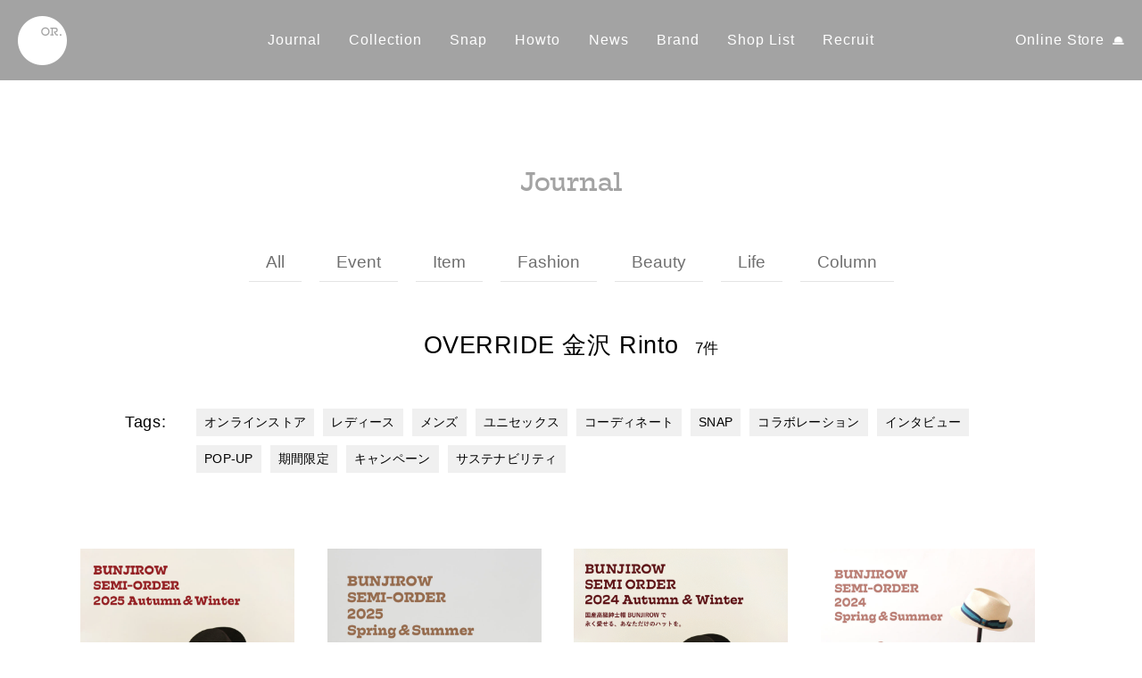

--- FILE ---
content_type: text/html; charset=UTF-8
request_url: https://overridehat.com/journal/tag/override-%E9%87%91%E6%B2%A2-rinto/
body_size: 5770
content:
<!DOCTYPE html><html lang="ja"><head><meta charset="utf-8"><meta http-equiv="x-ua-compatible" content="ie=edge"><meta name="viewport" content="width=device-width,initial-scale=1.0"><link rel="dns-prefetch preconnect" href="https://www.googletagmanager.com" crossorigin><link rel="dns-prefetch preconnect" href="https://www.google-analytics.com" crossorigin><!-- Google Tag Manager -->
<script>(function(w,d,s,l,i){w[l]=w[l]||[];w[l].push({'gtm.start':
new Date().getTime(),event:'gtm.js'});var f=d.getElementsByTagName(s)[0],
j=d.createElement(s),dl=l!='dataLayer'?'&l='+l:'';j.async=true;j.src=
'https://www.googletagmanager.com/gtm.js?id='+i+dl;f.parentNode.insertBefore(j,f);
})(window,document,'script','dataLayer','GTM-P4BFZQL');</script>
<!-- End Google Tag Manager --><link rel="icon" type="image/png" href="https://overridehat.com/wp-content/themes/or/assets/favicon.png"><link rel="stylesheet" href="https://use.typekit.net/urz2vys.css"><meta name="facebook-domain-verification" content="0d48eg49t8giqnizfn55d9n5c0hovu" />
<!-- Facebook Pixel Code -->
<script>
!function(f,b,e,v,n,t,s)
{if(f.fbq)return;n=f.fbq=function(){n.callMethod?
n.callMethod.apply(n,arguments):n.queue.push(arguments)};
if(!f._fbq)f._fbq=n;n.push=n;n.loaded=!0;n.version='2.0';
n.queue=[];t=b.createElement(e);t.async=!0;
t.src=v;s=b.getElementsByTagName(e)[0];
s.parentNode.insertBefore(t,s)}(window, document,'script',
'https://connect.facebook.net/en_US/fbevents.js');
fbq('init', '472152480753469');
fbq('track', 'PageView');
</script>
<noscript><img height="1" width="1" style="display:none"
src="https://www.facebook.com/tr?id=472152480753469&ev=PageView&noscript=1"
/></noscript>
<!-- End Facebook Pixel Code --><title>「OVERRIDE 金沢 Rinto」の投稿一覧 |OVERRIDE</title>

<!-- All In One SEO Pack 3.5.2[1702,1765] -->
<meta name="description"  content="帽子のセレクトショップ「オーバーライド」のブランドサイト。帽子のトレンドや店舗の最新情報はこちらから。" />

<meta name="keywords"  content="2025 autumn &amp; winter,bunjirow,override エスパル仙台,override 名古屋 ラシック,override 新宿高島屋,override 新潟 ビルボードプレイス,override 金沢 rinto,セミオーダー,2025 spring &amp; summer,2024 autumn &amp; winter,2024 spring &amp; summer,override 町田東急ツインズ,2023 autumn &amp; winter,pop-up,カンカン帽,ハット,フェルトハット,メンズ,ユニセックス,レディース,期間限定,2023 spring &amp; summer,override 南堀江,パナマハット,2022 spring &amp; summer,override グランフロント大阪" />

<script type="application/ld+json" class="aioseop-schema">{"@context":"https://schema.org","@graph":[{"@type":"Organization","@id":"https://overridehat.com/#organization","url":"https://overridehat.com/","name":"OVERRIDE（オーバーライド）－ 帽子のセレクトショップ","sameAs":[]},{"@type":"WebSite","@id":"https://overridehat.com/#website","url":"https://overridehat.com/","name":"OVERRIDE（オーバーライド）－ 帽子のセレクトショップ","publisher":{"@id":"https://overridehat.com/#organization"}},{"@type":"CollectionPage","@id":"https://overridehat.com/journal/tag/override-%e9%87%91%e6%b2%a2-rinto/#collectionpage","url":"https://overridehat.com/journal/tag/override-%e9%87%91%e6%b2%a2-rinto/","inLanguage":"ja","name":"OVERRIDE 金沢 Rinto","isPartOf":{"@id":"https://overridehat.com/#website"},"breadcrumb":{"@id":"https://overridehat.com/journal/tag/override-%e9%87%91%e6%b2%a2-rinto/#breadcrumblist"}},{"@type":"BreadcrumbList","@id":"https://overridehat.com/journal/tag/override-%e9%87%91%e6%b2%a2-rinto/#breadcrumblist","itemListElement":[{"@type":"ListItem","position":1,"item":{"@type":"WebPage","@id":"https://overridehat.com/","url":"https://overridehat.com/","name":"帽子専門のセレクトショップ - OVERRIDE(オーバーライド)"}},{"@type":"ListItem","position":2,"item":{"@type":"WebPage","@id":"https://overridehat.com/journal/tag/override-%e9%87%91%e6%b2%a2-rinto/","url":"https://overridehat.com/journal/tag/override-%e9%87%91%e6%b2%a2-rinto/","name":"OVERRIDE 金沢 Rinto"}}]}]}</script>
<link rel="canonical" href="https://overridehat.com/journal/tag/override-%e9%87%91%e6%b2%a2-rinto/" />
<!-- All In One SEO Pack -->
<link rel='stylesheet' id='google-language-translator-css'  href='https://overridehat.com/wp-content/plugins/google-language-translator/css/style.css?ver=6.0.6' type='text/css' media='' />
<script type='text/javascript' src='https://overridehat.com/wp-includes/js/jquery/jquery.js?ver=1.12.4-wp'></script>
<script type='text/javascript' src='https://overridehat.com/wp-includes/js/jquery/jquery-migrate.min.js?ver=1.4.1'></script>
<link rel='https://api.w.org/' href='https://overridehat.com/wp-json/' />
<style type="text/css">#google_language_translator a {display: none !important; }.goog-te-gadget {color:transparent !important;}.goog-te-gadget { font-size:0px !important; }.goog-branding { display:none; }.goog-tooltip {display: none !important;}.goog-tooltip:hover {display: none !important;}.goog-text-highlight {background-color: transparent !important; border: none !important; box-shadow: none !important;}#google_language_translator select.goog-te-combo { color:#32373c; }#flags { display:none; }#google_language_translator {color: transparent;}body { top:0px !important; }#glt-translate-trigger { left:20px; right:auto; }#glt-translate-trigger > span { color:#ffffff; }#glt-translate-trigger { background:#f89406; }.goog-te-gadget .goog-te-combo { width:100%; }</style><!-- Global site tag (gtag.js) - Google Analytics --><script async src="https://www.googletagmanager.com/gtag/js?id=UA-54613418-2"></script><script>window.dataLayer = window.dataLayer || [];
	function gtag(){dataLayer.push(arguments);}
	gtag('js', new Date());

	gtag('config', 'UA-54613418-2');
	gtag('config', 'G-50DD1SM9ZS'); // override-online.com Cross-Domain Tracking</script><link rel="stylesheet" href="https://overridehat.com/wp-content/themes/or/assets/style.css?2.5.0n8c3s"><!-- b-dash tag manager -->
<script type="text/javascript" src="//cdn.activity.smart-bdash.com/tag-manager/bd-20lcn5/btm.js" charset="UTF-8"></script>
<!-- end b-dash tag manager --></head><body><!-- Google Tag Manager (noscript) -->
<noscript><iframe src="https://www.googletagmanager.com/ns.html?id=GTM-P4BFZQL"
height="0" width="0" style="display:none;visibility:hidden"></iframe></noscript>
<!-- End Google Tag Manager (noscript) --><header class="l-header"><div class="g-hd g-hd__h"><div class="g-hd__wrp g-hd__ui"><a class="g-hd__ttl" href="/" title="OVERRIDE（オーバーライド）－ 帽子のセレクトショップ"><b><picture><source media="--desktop" srcset="https://overridehat.com/wp-content/themes/or/assets/ui/l.w.png"/><img class="lz" src="https://overridehat.com/wp-content/themes/or/assets/ui/l.g.png" alt="OVERRIDE（オーバーライド）－ 帽子のセレクトショップ"/></picture></b></a><p class="g-hd__os u-sans"><a class="c-os--a g-hd__a" href="https://override-online.com/shop/default.aspx" target="_blank" rel="noopener">Online Store</a></p><div class="g-hd__mn"><i><img src="https://overridehat.com/wp-content/themes/or/assets/ui/m.png" alt=""/></i></div></div><div class="g-hd__wrp g-hd__nav"><nav class="notranslate u-sans"><p><a class="g-hd__a" href="/journal/">Journal</a></p><p><a class="g-hd__a" href="/collection/">Collection</a></p><p><a class="g-hd__a" href="https://override-online.com/shop/pages/coordinatelist.aspx" target="_blank" rel="noopener noreferrer">Snap</a></p><p><a class="g-hd__a" href="/howto/">Howto</a></p><p><a class="g-hd__a" href="/news/">News</a></p><p><a class="g-hd__a" href="/brand/">Brand</a></p><p><a class="g-hd__a" href="/shop/">Shop List</a></p><p><a class="g-hd__a" href="https://www.readytofashion.jp/companies/644947095" target="_blank" rel="noopener noreferrer">Recruit</a></p></nav></div></div></header><div class="l-wrapper"><div class="l-wrapper__inner"><section class="p-journal--list c-m--ctr--b"><header class="c-hdg--1 notranslate p-journal--list__hd">Journal</header><div class="c-nav c-nav--en c-nav--fix p-journal__nav"><a class="c-nav__li" href="/journal/">All</a><a class="c-nav__li " href="https://overridehat.com/journal/category/event/">Event</a><a class="c-nav__li " href="https://overridehat.com/journal/category/item/">Item</a><a class="c-nav__li " href="https://overridehat.com/journal/category/fashion/">Fashion</a><a class="c-nav__li " href="https://overridehat.com/journal/category/beauty/">Beauty</a><a class="c-nav__li " href="https://overridehat.com/journal/category/life/">Life</a><a class="c-nav__li " href="https://overridehat.com/journal/category/column/">Column</a></div><div class="c-tag-hd">OVERRIDE 金沢 Rinto<small>7件</small></div><div class="p-journal__tags"><aside class="c-tags"><header class="c-tags__hd u-sans">Tags:</header><ul class="c-tags__ul"><li><a href="https://overridehat.com/journal/tag/%e3%82%aa%e3%83%b3%e3%83%a9%e3%82%a4%e3%83%b3%e3%82%b9%e3%83%88%e3%82%a2/">オンラインストア</a></li><li><a href="https://overridehat.com/journal/tag/%e3%83%ac%e3%83%87%e3%82%a3%e3%83%bc%e3%82%b9/">レディース</a></li><li><a href="https://overridehat.com/journal/tag/%e3%83%a1%e3%83%b3%e3%82%ba/">メンズ</a></li><li><a href="https://overridehat.com/journal/tag/%e3%83%a6%e3%83%8b%e3%82%bb%e3%83%83%e3%82%af%e3%82%b9/">ユニセックス</a></li><li><a href="https://overridehat.com/journal/tag/%e3%82%b3%e3%83%bc%e3%83%87%e3%82%a3%e3%83%8d%e3%83%bc%e3%83%88/">コーディネート</a></li><li><a href="https://overridehat.com/journal/tag/snap/">SNAP</a></li><li><a href="https://overridehat.com/journal/tag/%e3%82%b3%e3%83%a9%e3%83%9c%e3%83%ac%e3%83%bc%e3%82%b7%e3%83%a7%e3%83%b3/">コラボレーション</a></li><li><a href="https://overridehat.com/journal/tag/%e3%82%a4%e3%83%b3%e3%82%bf%e3%83%93%e3%83%a5%e3%83%bc/">インタビュー</a></li><li><a href="https://overridehat.com/journal/tag/pop-up/">POP-UP</a></li><li><a href="https://overridehat.com/journal/tag/%e6%9c%9f%e9%96%93%e9%99%90%e5%ae%9a/">期間限定</a></li><li><a href="https://overridehat.com/journal/tag/%e3%82%ad%e3%83%a3%e3%83%b3%e3%83%9a%e3%83%bc%e3%83%b3/">キャンペーン</a></li><li><a href="https://overridehat.com/journal/tag/%e3%82%b5%e3%82%b9%e3%83%86%e3%83%8a%e3%83%93%e3%83%aa%e3%83%86%e3%82%a3/">サステナビリティ</a></li></ul></aside></div><div class="c-lic c-journal-lc c-m--c p-journal__lc"><a class=" c-li c-journal-li" href="https://overridehat.com/journal/2025aw-bjsemiorder/"><div class="c-journal-li__ic"><figure class="c-pct"><picture class="c-pct__inr"><img class="lz c-lz c-pct__i" src="https://overridehat.com/wp-content/themes/or/assets/e.gif" data-src="https://overridehat.com/wp-content/uploads/2025/09/f41f293ce352e6097abf76a6841373e4-750x1000.jpg" alt="BUNJIROW 2025 Autumn&#038;Winter セミオーダー会"/></picture></figure></div><div class="c-journal-li__meta usans"><time>2025.09.06</time><p class="c-journal-li__cat"> - Event</p></div><div class="c-journal-li__hd">BUNJIROW 2025 Autumn&#038;Winter セミオーダー会</div></a><a class=" c-li c-journal-li" href="https://overridehat.com/journal/2025ss-bjsemiorder/"><div class="c-journal-li__ic"><figure class="c-pct"><picture class="c-pct__inr"><img class="lz c-lz c-pct__i" src="https://overridehat.com/wp-content/themes/or/assets/e.gif" data-src="https://overridehat.com/wp-content/uploads/2025/03/0307_1500-2000-750x1000.jpg" alt="BUNJIROW 2025 Spring&#038;Summer セミオーダー会"/></picture></figure></div><div class="c-journal-li__meta usans"><time>2025.03.25</time><p class="c-journal-li__cat"> - Event</p></div><div class="c-journal-li__hd">BUNJIROW 2025 Spring&#038;Summer セミオーダー会</div></a><a class=" c-li c-journal-li" href="https://overridehat.com/journal/2024aw-bjsemiorder/"><div class="c-journal-li__ic"><figure class="c-pct"><picture class="c-pct__inr"><img class="lz c-lz c-pct__i" src="https://overridehat.com/wp-content/themes/or/assets/e.gif" data-src="https://overridehat.com/wp-content/uploads/2024/09/24AW_BUNJIROW_1500_2000_JORNAL-750x1000.gif" alt="BUNJIROW 2024 Autumn&#038;Winter セミオーダー会"/></picture></figure></div><div class="c-journal-li__meta usans"><time>2024.09.13</time><p class="c-journal-li__cat"> - Event</p></div><div class="c-journal-li__hd">BUNJIROW 2024 Autumn&#038;Winter セミオーダー会</div></a><a class=" c-li c-journal-li" href="https://overridehat.com/journal/2024ss-bjsemiorder/"><div class="c-journal-li__ic"><figure class="c-pct"><picture class="c-pct__inr"><img class="lz c-lz c-pct__i" src="https://overridehat.com/wp-content/themes/or/assets/e.gif" data-src="https://overridehat.com/wp-content/uploads/2024/02/JOURNAL_bunjirou-750x1000.jpg" alt="BUNJIROW 2024 Spring&#038;Summer セミオーダー会"/></picture></figure></div><div class="c-journal-li__meta usans"><time>2024.03.29</time><p class="c-journal-li__cat"> - Event</p></div><div class="c-journal-li__hd">BUNJIROW 2024 Spring&#038;Summer セミオーダー会</div></a><a class=" c-li c-journal-li" href="https://overridehat.com/journal/2023aw-bjsemiorder/"><div class="c-journal-li__ic"><figure class="c-pct"><picture class="c-pct__inr"><img class="lz c-lz c-pct__i" src="https://overridehat.com/wp-content/themes/or/assets/e.gif" data-src="https://overridehat.com/wp-content/uploads/2023/09/Journal-1-750x1000.jpg" alt="BUNJIROW 2023 Autumn&#038;Winter セミオーダー会"/></picture></figure></div><div class="c-journal-li__meta usans"><time>2023.09.08</time><p class="c-journal-li__cat"> - Event</p></div><div class="c-journal-li__hd">BUNJIROW 2023 Autumn&#038;Winter セミオーダー会</div></a><a class=" c-li c-journal-li" href="https://overridehat.com/journal/2023ss-bjsemiorder/"><div class="c-journal-li__ic"><figure class="c-pct"><picture class="c-pct__inr"><img class="lz c-lz c-pct__i" src="https://overridehat.com/wp-content/themes/or/assets/e.gif" data-src="https://overridehat.com/wp-content/uploads/2023/02/Journal-750x1000.jpg" alt="BUNJIROW 2023 Spring&#038;Summer　セミオーダー会"/></picture></figure></div><div class="c-journal-li__meta usans"><time>2023.03.16</time><p class="c-journal-li__cat"> - Event</p></div><div class="c-journal-li__hd">BUNJIROW 2023 Spring&#038;Summer　セミオーダー会</div></a><a class=" c-li c-journal-li" href="https://overridehat.com/journal/bunjirow22ss/"><div class="c-journal-li__ic"><figure class="c-pct"><picture class="c-pct__inr"><img class="lz c-lz c-pct__i" src="https://overridehat.com/wp-content/themes/or/assets/e.gif" data-src="https://overridehat.com/wp-content/uploads/2022/03/R_OR_BUNJIROW_22SS_Journal-750x1000.jpg" alt="【追加開催決定】BUNJIROW 2022 Spring &#038; Summer セミオーダー会"/></picture></figure></div><div class="c-journal-li__meta usans"><time>2022.05.23</time><p class="c-journal-li__cat"> - Event</p></div><div class="c-journal-li__hd">【追加開催決定】BUNJIROW 2022 Spring &#038; Summer セミオーダー会</div></a></div></section></div></div><footer class="l-footer"><div class="c-sstn"><a class="c-sstn__inr" href="https://overridehat.com/sustainability/"><div class="u-hatch">Sustainability</div></a></div><div class="c-osb"><a href="https://override-online.com/shop/default.aspx" target="_blank" rel="noopener"><i><img src="https://overridehat.com/wp-content/themes/or/assets/ui/os.png" alt="OVERRIDE (オーバーライド) ONLINE STORE 公式通販"/></i></a></div><div class="g-ft notranslate"><div class="g-ft__inr"><div class="g-ft__lg"><a href="/"><img src="https://overridehat.com/wp-content/themes/or/assets/ui/lg.png" alt="OVERRIDE（オーバーライド）－ 帽子のセレクトショップ"/></a></div><div class="g-ft__fc"><div class="c-mn__meta u-sans notranslate"><nav class="c-mn__meta__nav"><p><a class="c-tl--r" href="/contact/">CONTACT</a></p><span>|</span><p><a class="c-tl--r" href="https://www.readytofashion.jp/companies/644947095" target="_blank" rel="noopener noreferrer">RECRUIT</a></p><span class="u-hide--m">|</span><br class="u-hide--d"/><p><a class="c-tl--r" href="/sitemap/">SITE MAP</a></p><span class="u-hide--d">|</span><br class="u-hide--m"/><p><a class="c-tl--r" href="https://override-online.com/shop/pages/memberscard.aspx">MEMBER’S CARD</a></p></nav><p class="c-mn__meta__c">Copyright 2026<br/><a class="c-tl--r" href="/">OVERRIDE</a> All right reserved.</p><div class="c-mn__meta__sns"><a href="https://www.instagram.com/override_official/" target="_blank" rel="noopener"><i><img src="https://overridehat.com/wp-content/themes/or/assets/ui/ig.png" alt="Instagram"/></i></a><a href="https://www.facebook.com/OVERRIDE.jp/" target="_blank" rel="noopener"><i><img src="https://overridehat.com/wp-content/themes/or/assets/ui/fb.png" alt="Facebook"/></i></a><a href="https://twitter.com/override_jp" target="_blank" rel="noopener"><i><img src="https://overridehat.com/wp-content/themes/or/assets/ui/tw.png" alt="Twitter"/></i></a></div><div class="c-mn__meta__kl"><a href="http://www.kurihara-corp.com/" target="_blank" rel="noopener" title="KURIHARA CORPORATION"><img src="https://overridehat.com/wp-content/themes/or/assets/ui/k.png" alt=""/></a></div></div><div class="g-ft__gt"><div id="google_language_translator" class="default-language-ja"></div></div></div></div></div></footer><div class="l-menu"><div class="g-mn"><div class="g-mn__inner"><nav class="g-mn__nav"><p><a class="g-mn__a" href="/journal/">Journal</a></p><p><a class="g-mn__a" href="/collection/">Collection</a></p><p><a class="g-mn__a" href="https://override-online.com/shop/pages/coordinatelist.aspx" target="_blank" rel="noopener noreferrer">Snap</a></p><p class="g-mn__mt"><a class="g-mn__a" href="/howto/">Howto</a></p><p><a class="g-mn__a" href="/news/">News</a></p><p><a class="g-mn__a" href="/brand/">Brand</a></p><p><a class="g-mn__a" href="/shop/">Shop List</a></p><p><a class="g-mn__a" href="/sustainability/">Sustainability</a></p><p class="g-mn__mt"><a class="c-os--a g-mn__a g-mn__os" href="https://override-online.com/shop/default.aspx" target="_blank" rel="noopener">Online Store</a></p></nav><div class="c-mn__meta u-sans notranslate"><nav class="c-mn__meta__nav"><p><a class="c-tl--r" href="/contact/">CONTACT</a></p><span>|</span><p><a class="c-tl--r" href="https://www.readytofashion.jp/companies/644947095" target="_blank" rel="noopener noreferrer">RECRUIT</a></p><span class="u-hide--m">|</span><br class="u-hide--d"/><p><a class="c-tl--r" href="/sitemap/">SITE MAP</a></p><span class="u-hide--d">|</span><br class="u-hide--m"/><p><a class="c-tl--r" href="https://override-online.com/shop/pages/memberscard.aspx">MEMBER’S CARD</a></p></nav><p class="c-mn__meta__c">Copyright 2026<br/><a class="c-tl--r" href="/">OVERRIDE</a> All right reserved.</p><div class="c-mn__meta__sns"><a href="https://www.instagram.com/override_official/" target="_blank" rel="noopener"><i><img src="https://overridehat.com/wp-content/themes/or/assets/ui/ig.png" alt="Instagram"/></i></a><a href="https://www.facebook.com/OVERRIDE.jp/" target="_blank" rel="noopener"><i><img src="https://overridehat.com/wp-content/themes/or/assets/ui/fb.png" alt="Facebook"/></i></a><a href="https://twitter.com/override_jp" target="_blank" rel="noopener"><i><img src="https://overridehat.com/wp-content/themes/or/assets/ui/tw.png" alt="Twitter"/></i></a></div><div class="c-mn__meta__kl"><a href="http://www.kurihara-corp.com/" target="_blank" rel="noopener" title="KURIHARA CORPORATION"><img src="https://overridehat.com/wp-content/themes/or/assets/ui/k.png" alt=""/></a></div></div><div class="g-mn__c"><i><img src="https://overridehat.com/wp-content/themes/or/assets/ui/c.png" alt=""/></i></div></div></div></div><script type="text/javascript" src="https://fspark-ap.com/tag/wB5CSzals7oI10074FS.js"></script></body><div id="flags" style="display:none" class="size18"><ul id="sortable" class="ui-sortable"><li id="Chinese (Simplified)"><a href="#" title="Chinese (Simplified)" class="nturl notranslate zh-CN flag Chinese (Simplified)"></a></li><li id="English"><a href="#" title="English" class="nturl notranslate en flag united-states"></a></li></ul></div><div id='glt-footer'></div><script>function GoogleLanguageTranslatorInit() { new google.translate.TranslateElement({pageLanguage: 'ja', includedLanguages:'zh-CN,en', autoDisplay: false}, 'google_language_translator');}</script><!-- User Heat Tag -->
<script type="text/javascript">
(function(add, cla){window['UserHeatTag']=cla;window[cla]=window[cla]||function(){(window[cla].q=window[cla].q||[]).push(arguments)},window[cla].l=1*new Date();var ul=document.createElement('script');var tag = document.getElementsByTagName('script')[0];ul.async=1;ul.src=add;tag.parentNode.insertBefore(ul,tag);})('//uh.nakanohito.jp/uhj2/uh.js', '_uhtracker');_uhtracker({id:'uhpSq6OewO'});
</script>
<!-- End User Heat Tag --><script type='text/javascript' src='https://overridehat.com/wp-content/plugins/google-language-translator/js/scripts.js?ver=6.0.6'></script>
<script type='text/javascript' src='//translate.google.com/translate_a/element.js?cb=GoogleLanguageTranslatorInit'></script>
<script src="https://overridehat.com/wp-content/themes/or/assets/index.js?2.5.0n8c3s"></script></html>